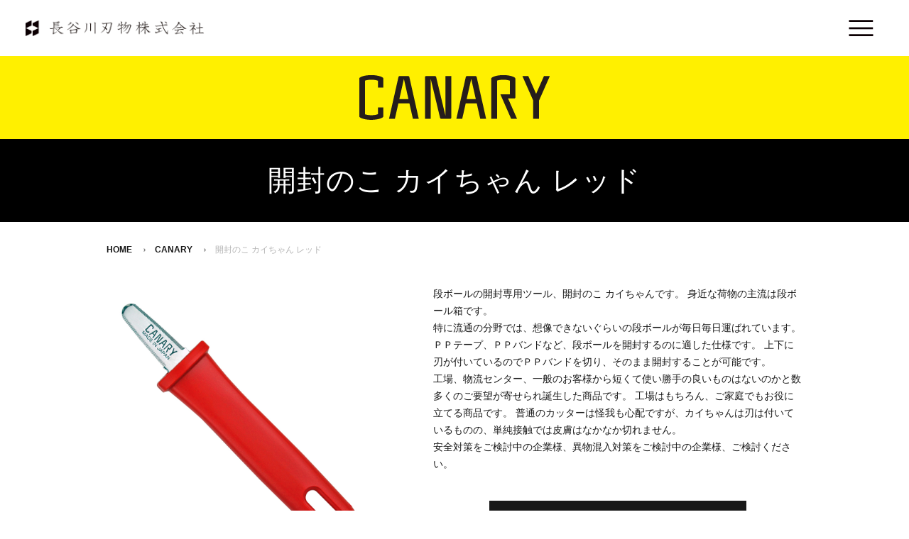

--- FILE ---
content_type: text/html; charset=UTF-8
request_url: https://www.hasegawacutlery.com/canary/338/
body_size: 3696
content:
<!DOCTYPE html>
<html lang="ja">

<head>
	<!-- Global site tag (gtag.js) - Google Analytics -->
	<script async src="https://www.googletagmanager.com/gtag/js?id=UA-131438171-1"></script>
	<script>
		window.dataLayer = window.dataLayer || [];

		function gtag() {
			dataLayer.push(arguments);
		}
		gtag('js', new Date());

		gtag('config', 'UA-131438171-1');
	</script>
	<meta charset="utf-8">
	<meta http-equiv="X-UA-Compatible" content="IE=edge">
			<title>開封のこ カイちゃん レッド | 長谷川刃物株式会社　関の刃物（CANARY・HARAC）</title>
<meta name="description" content="開封のこ カイちゃん レッドのページです。長谷川刃物は、1933年以来、刃物のまち岐阜県関市で、伝統的な職人の熟練技術と先進の生産技術を融合させ、CANARY(キャナリー)HARAC(ハラク)」などのブランドを通じて高品質な刃物製品を製造・提供しています。">
<meta name="keywords" content="長谷川刃物,CANARY,HARAC,関,刃物">
		<meta name="viewport" content="width=device-width">
<meta name="format-detection" content="telephone=no">
<link rel="stylesheet" href="https://www.hasegawacutlery.com/common/css/reset.css" media="all">
<link rel="stylesheet" href="https://www.hasegawacutlery.com/common/css/style.css" media="all">
<link rel="stylesheet" href="https://www.hasegawacutlery.com/common/css/smart.css" media="all">
<script src="https://www.hasegawacutlery.com/common/js/jquery.js"></script>
<script src="https://www.hasegawacutlery.com/common/js/tile.js"></script>
<script src="https://www.hasegawacutlery.com/common/js/config.js"></script>
<script src="https://kit.fontawesome.com/6719369704.js" crossorigin="anonymous"></script>
<!--[if IE 9]>
<script src="https://www.hasegawacutlery.com/common/js/matchMedia.js"></script>
<![endif]-->
</head>

<body>
	<!-- header_START -->
<header>
	<!-- Google翻訳_START -->
	<div id="google_translate_element"></div><script>
	function googleTranslateElementInit() {
	  new google.translate.TranslateElement({pageLanguage: 'ja', includedLanguages: 'en,ja', layout: google.translate.TranslateElement.InlineLayout.SIMPLE}, 'google_translate_element');
	}
	</script><script src="//translate.google.com/translate_a/element.js?cb=googleTranslateElementInit"></script>
	<!-- Google翻訳_END -->
		<div class="logo"><a href="https://www.hasegawacutlery.com"><img src="https://www.hasegawacutlery.com/img/common/logo.png" alt="長谷川刃物株式会社" width="275" height="25"></a></div>
		<nav id="menu">
		<div class="btn"><span>メニュー</span></div>
		<ul>
			<li><a href="https://www.hasegawacutlery.com">HOME</a></li>
			<li><a href="https://www.hasegawacutlery.com/company/">会社概要</a></li>
			<li><a href="https://www.hasegawacutlery.com/quality/">技術と品質</a></li>
			<li><a href="https://www.hasegawacutlery.com/brand/">ブランド一覧</a></li>
			<li><a href="https://www.hasegawacutlery.com/catalog/">WEBカタログ</a></li>
			<li><a href="https://www.hasegawacutlery.com/order/">受注生産</a></li>
			<li><a href="https://www.hasegawacutlery.com/showroom/">ショールーム</a></li>
			<li><a href="https://www.hasegawacutlery.com/maintenance/">メンテナンス</a></li>
			<li><a href="https://www.hasegawacutlery.com/information/">Information</a></li>
			<li><a href="https://www.hasegawacutlery.com/contact/">お問い合わせ</a></li>
			<li><a href="https://www.hasegawacutlery.com/recruit/">採用情報</a></li>
			<li><a href="https://www.rakuten.co.jp/hamonoichiba/" target="_blank">オンラインショップ</a></li>
		</ul>
	</nav>
</header>
<!-- header_END -->

	<!-- title_START -->
	<div id="title">
					<p class="canary"><img src="https://www.hasegawacutlery.com/img/brand/canary/h1.png" alt="CANARY" height="116"></p>
			<h1>開封のこ カイちゃん レッド</h1>
			</div>
	<!-- title_END -->

	<!-- path_START -->
	<div id="path">
		<ol>
			<li itemscope itemtype="http://data-vocabulary.org/Breadcrumb"><a href="https://www.hasegawacutlery.com" itemprop="url"><span itemprop="title">HOME</span></a></li>
			<li itemscope itemtype="http://data-vocabulary.org/Breadcrumb"><a href="https://www.hasegawacutlery.com/canary/" itemprop="url"><span itemprop="title">CANARY</span></a></li>
			<li>開封のこ カイちゃん レッド</li>
		</ol>
	</div>
	<!-- path_END -->

	<!-- main_START -->
			<main id="brand">
											<div class="column2">
					<div class="gallery">
						<p><img src="https://www.hasegawacutlery.com/wp/wp-content/uploads/2018/09/ca8026348186ff0be1aaf21b186bee46.jpg" alt="開封のこ カイちゃん レッド" width="500"></p>
						<ul>
															<li><img src="https://www.hasegawacutlery.com/wp/wp-content/uploads/2018/09/ca8026348186ff0be1aaf21b186bee46.jpg" alt="開封のこ カイちゃん レッド"></li>
								<li><img src="https://www.hasegawacutlery.com/wp/wp-content/uploads/2018/09/c9c10802348c571496316b1476541490.jpg" alt="開封のこ カイちゃん レッド"></li>
														<li><img src="https://www.hasegawacutlery.com/wp/wp-content/uploads/2018/09/1babb268f3e3acffcb64b9987dadb310.jpg" alt="開封のこ カイちゃん レッド"></li>																																																							</ul>
					</div>
					<div class="block">
						<p>段ボールの開封専用ツール、開封のこ カイちゃんです。 身近な荷物の主流は段ボール箱です。<br />
特に流通の分野では、想像できないぐらいの段ボールが毎日毎日運ばれています。 ＰＰテープ、ＰＰバンドなど、段ボールを開封するのに適した仕様です。 上下に刃が付いているのでＰＰバンドを切り、そのまま開封することが可能です。<br />
工場、物流センター、一般のお客様から短くて使い勝手の良いものはないのかと数多くのご要望が寄せられ誕生した商品です。 工場はもちろん、ご家庭でもお役に立てる商品です。 普通のカッターは怪我も心配ですが、カイちゃんは刃は付いているものの、単純接触では皮膚はなかなか切れません。<br />
安全対策をご検討中の企業様、異物混入対策をご検討中の企業様、ご検討ください。</p>
						<div class="widget_btn"><a href="https://item.rakuten.co.jp/hamonoichiba/4962069097017/" target="_blank" class="cart">オンラインショップはこちら</a></div>																	</div>
				</div>
				<div class="spec">
											<div class="movie">
							<p><iframe width="560" height="315" src="https://www.youtube.com/embed/wiam7U3nJYU" frameborder="0" allow="accelerometer; autoplay; encrypted-media; gyroscope; picture-in-picture" allowfullscreen></iframe></p>
													</div>
										<table>
													<tr>
								<th>品番</th>
								<td>DC-130-R</td>
							</tr>
												<tr>
							<th>商品名</th>
							<td>開封のこ カイちゃん レッド</td>
						</tr>
													<tr>
								<th>商品価格（税別）</th>
								<td>450円</td>
							</tr>
																			<tr>
								<th>JANコード</th>
								<td>4962069097017</td>
							</tr>
															<tr>
									<th>サイズ</th>
									<td>DC-130-R<br />
本体サイズ(縦×横×高さ)：135mm×25mm×15mm<br />
パッケージサイズ(横×奥行×高さ)：55mm×230mm×16.8mm<br />
刃渡り：27mm<br />
重量：17.6g</td>
								</tr>
																						<tr>
									<th>材質</th>
									<td>刃：ステンレス刃物鋼　<br />
ハンドル：ポリプロピレン樹脂</td>
								</tr>
														<tr>
								<th>研ぎ直し</th>
								<td>
									不可 																	</td>
							</tr>

											</table>
				</div>
					</main>
		<!-- main_END -->

	<!-- footer_START -->
<footer>
<div class="bnr">
	<ul class="inner">
		<li><a href="https://www.hasegawacutlery.com/canary/"><img src="https://www.hasegawacutlery.com/img/common/bnr_canary.png" alt="CANARY" width="230"></a></li>
		<li><a href="https://www.hasegawacutlery.com/harac/"><img src="https://www.hasegawacutlery.com/img/common/bnr_harac.png" alt="HARAC" width="230"></a></li>
		<li><a href="https://www.hasegawacutlery.com/hasegawa/"><img src="https://www.hasegawacutlery.com/img/common/bnr_hasegawa.png" alt="長谷川刃物" width="230"></a></li>
		<li><a href="https://www.hasegawacutlery.com/honsekito/"><img src="https://www.hasegawacutlery.com/img/common/bnr_honsekito.png" alt="Honsekito" width="230"></a></li>
	</ul>
</div>
	<div class="inner">
		<h2><a href="https://www.hasegawacutlery.com"><img src="https://www.hasegawacutlery.com/img/common/logo.png" alt="長谷川刃物株式会社" width="275" height="25"></a></h2>
		<address>HASEGAWA CUTLERY CO.,LTD.<br>tel : 0575-22-1511　/　fax : 0575-24-1322<br>3664-2 Hidase Seki Gifu 501-3911 Japan<br>〒501-3911 岐阜県関市肥田瀬3664-2</address>
		<nav class="menu">
			<ul>
				<li><a href="https://www.hasegawacutlery.com">HOME</a></li>
				<li><a href="https://www.hasegawacutlery.com/company/">会社概要</a></li>
				<li><a href="https://www.hasegawacutlery.com/quality/">技術と品質</a></li>
				<li><a href="https://www.hasegawacutlery.com/brand/">ブランド一覧</a></li>
			</ul>
			<ul>
				<li><a href="https://www.hasegawacutlery.com/catalog/">WEBカタログ</a></li>
				<li><a href="https://www.hasegawacutlery.com/order/">受注生産</a></li>
				<li><a href="https://www.hasegawacutlery.com/showroom/">ショールーム</a></li>
				<li><a href="https://www.hasegawacutlery.com/maintenance/">メンテナンス</a></li>
			</ul>
			<ul>
				<li><a href="https://www.hasegawacutlery.com/information/">Information</a></li>
				<li><a href="https://www.hasegawacutlery.com/contact/">お問い合わせ</a></li>
				<li><a href="https://www.hasegawacutlery.com/recruit/">採用情報</a></li>
				<li><a href="https://www.rakuten.co.jp/hamonoichiba/" target="_blank">オンラインショップ</a></li>
			</ul>
		</nav>
		<!--ul class="sns">
			<li><a href="#" target="_blank"><img src="https://www.hasegawacutlery.com/img/common/sns_instagram.png" alt="Instagram" width="26" height="26"></a></li>
			<li><a href="#" target="_blank"><img src="https://www.hasegawacutlery.com/img/common/sns_facebook.png" alt="Facebook" width="26" height="26"></a></li>
		</ul-->
		<small>copyright(c) HASEGAWA CUTLERY CO.,LTD.</small>
	</div>
</footer>
<!-- footer_END -->
</body>

</html>

--- FILE ---
content_type: text/css
request_url: https://www.hasegawacutlery.com/common/css/reset.css
body_size: 2221
content:
@charset "utf-8";

/*		Contents
---------------------------------------------------------------------------

	Reset Styles
	Paging（ページング）
	Widget（共通パーツ）

------------------------------------------------------------------------ */


/* ========================================================================
	Reset Styles
======================================================================== */

/* HTML5 */
article, aside, figure, figcaption, video, footer, header,
main, nav, section, summary{
	display:block;
	margin:0;
}


/* Base Styles */
*{
	-webkit-box-sizing:border-box;
	-moz-box-sizing:border-box;
	-o-box-sizing:border-box;
	-ms-box-sizing:border-box;
	box-sizing:border-box;
}

html, body, div, h1, h2, h3, h4, h5, h6,
p, blockquote, pre, address, small,
ul, ol, li, dl, dt, dd,
table, th, td,
form, fieldset{
	margin:0;
	padding:0;
	font-weight:normal;
}

html{
	font-size:62.5%; /* 10px */
}

body{
	font-family:"游ゴシック Medium", "游ゴシック体", "Yu Gothic Medium", YuGothic, "ヒラギノ角ゴ ProN", "Hiragino Kaku Gothic ProN", "メイリオ", Meiryo, sans-serif;
	font-size:1.4rem; /* 14px */
	color:#191919;
	line-height:1.6;
	-webkit-text-size-adjust:100%;
}

select,input,button,textarea{
	font-family:inherit;
	font-size:100%;
	color:#191919;
}

pre,code,kbd,samp{
	font-family:inherit;
}

img,
iframe{
	border:none;
	vertical-align:bottom;
}

table{
	width:100%;
	border:none;
	border-collapse:collapse;
	border-spacing:0;
	font-size:inherit;
}

label{
	cursor:pointer;
}

input,
textarea{
	padding:0;
	vertical-align:middle;
}

input[type="text"],
input[type="tel"],
input[type="email"],
input[type="number"],
input[type="password"],
input[type="url"],
textarea{
	width:100%;
	height:30px;
	margin:0;
	padding:0 10px;
	border:1px solid #cdcdcd;
	border-radius:0; /* iPhone・iPad 角丸解除 */
	-webkit-appearance:none; /* iPhone・iPad グラデーション解除 */
}

textarea{
	height:auto;
	padding:10px;
}

/* Firefox・IE スピンボタン非表示 */
input[type="number"]{
	-moz-appearance:textfield;
}

/* Chrome・Safari スピンボタン非表示 */
input[type="number"]::-webkit-outer-spin-button,
input[type="number"]::-webkit-inner-spin-button{
	margin:0;
	-webkit-appearance:none;
}

input[type="radio"],
input[type="checkbox"]{
	margin:0 10px 0 0;
	vertical-align:baseline;
	cursor:pointer;
}

button,
input[type="image"],
input[type="submit"],
input[type="button"]{
	margin:0; /* iPhone・iPad用 */
	padding:0;
	cursor:pointer;
	border-radius:0; /* iPhone・iPad 角丸解除 */
	-webkit-appearance:none; /* iPhone・iPad グラデーション解除 */
}

select,
select option,
select optgroup{
	padding:0 10px;
	font-style:normal;
	cursor:pointer;
}

ol,ul{
	list-style:none;
}

h1,h2,h3,h4,h5,h6,small{
	font-size:100%;
}

address{
	font-style:normal;
} 

a,
input{
	outline:none;
}


/* Basic Text Link */
a{
	color:#191919; text-decoration:underline;
}
a:link{
	color:#191919; text-decoration:underline;
}
a:visited{
	color:#191919; text-decoration:underline;
}
a:hover{
	color:#191919; text-decoration:none;
}
a:focus{
	color:#191919; text-decoration:underline;
}
a:active{
	color:#191919; text-decoration:underline;
}


/* Common Styles */
img{
	max-width:100%;
	height:auto;
}

ul,
ol,
.column{
	overflow:hidden;
	position:relative;
}

.mincho{
	font-family:"游明朝", YuMincho, "ヒラギノ明朝 ProN", "Hiragino Mincho ProN", "メイリオ", Meiryo, sans-serif;
}


/* ========================================================================
	Paging（ページング）
======================================================================== */
.pagenavi{
	padding:0 0 40px 0;
	text-align:center;
}

.pagenavi span{
	display:inline-block;
	margin:0 5px 10px;
	vertical-align:bottom;
}

.pagenavi span.current{
	width:34px;
	line-height:38px;
	background:#000000;
	border:1px solid #000000;
	text-align:center;
	color:#ffffff;
}

.pagenavi a{
	display:inline-block;
	width:34px;
	line-height:38px;
	margin:0 5px 10px;
	border:1px solid #dbdbdb;
	text-align:center;
	text-decoration:none;
	transition-duration:0.2s;
}

.pagenavi a:hover{
	background:#000000;
	border-color:#000000;
	color:#ffffff;
}

.pagenavi a[rel="prev"],
.pagenavi a[rel="next"]{
	margin:0 15px 10px;
}

@media screen and (max-width:767px){
.pagenavi{
	padding:0 0 10px 0;
}

.pagenavi span.current,
.pagenavi a{
	width:30px;
	line-height:34px;
}

.pagenavi a[rel="prev"],
.pagenavi a[rel="next"]{
	margin:0 5px 10px;
}
}


/* ========================================================================
	Widget（共通パーツ）
======================================================================== */

/* ----------------------------------------
	widget_btn
---------------------------------------- */
.widget_btn{
	text-align:center;
}

.widget_btn a,
.widget_btn button{
	display:inline-block;
	width:362px;
	background:rgba(25,25,25,1);
	border:2px solid #191919;
	font-size:2.0rem;
	color:#ffffff;
	line-height:70px;
	letter-spacing:1px;
	text-decoration:none;
	transition-duration:0.2s;
}
.widget_btn a.us{ background:rgba(204,0,0,1); border-color:#cc0000; }

.widget_btn a:hover,
.widget_btn button:hover{
	background:rgba(25,25,25,0);
	color:#191919;
}
.widget_btn a.us:hover{ color:#cc0000; }

@media screen and (max-width:767px){
.widget_btn a,
.widget_btn button{
	width:100%;
	font-size:1.8rem;
	line-height:60px;
}
}


/* cart
---------------------------------------- */
.widget_btn .cart::after{
	content:"";
	display:inline-block;
	width:32px;
	height:32px;
	margin:0 0 0 4px;
	vertical-align:text-bottom;
	background:url(../../img/common/icon_cart.png) no-repeat;
	background-size:32px;
}
.widget_btn .cart:hover::after{ background-image:url(../../img/common/icon_cart_on.png); }


/* ----------------------------------------
	widget_brand
---------------------------------------- */
.widget_brand{
	margin:0 0 40px 0;
}

.widget_brand li{
	float:left;
	width:50%;
}

@media screen and (max-width:767px){
.widget_brand{
	margin-bottom:20px;
}
}


/* ----------------------------------------
	widget_list
---------------------------------------- */
.widget_list{
	margin:0 0 50px 0;
	padding:26px 50px;
	background:#f3f3f3;
}

.widget_list li{
	padding:10px;
	border-bottom:1px dotted #d1d1d1;
	font-size:1.5rem;
}
.widget_list li:last-child{ border:none; }

.widget_list li time{
	font-weight:bold;
}

.widget_list li a{
	display:block;
	text-decoration:none;
}
.widget_list li a:hover{ text-decoration:underline; }

@media screen and (max-width:767px){
.widget_list{
	margin:0 0 20px 0;
	padding:10px;
	background:#f3f3f3;
}

.widget_list li{
	font-size:1.4rem;
}
}

--- FILE ---
content_type: text/css
request_url: https://www.hasegawacutlery.com/common/css/style.css
body_size: 3812
content:
@charset "utf-8";
@media print,
screen and (min-width:768px) {
    /*		Contents
---------------------------------------------------------------------------

	Common（共通部分）

	HOME								[ / ]
	固定ページ							[ /page/ ]
	ブランド一覧						[ /brand/ ]
	商品一覧							[ /brand/xxxxx/ ]
	商品詳細							[ /brand/xxxxx/ ]
	Information							[ /information/ ]
	お問い合わせ						[ /contact/ ]

------------------------------------------------------------------------ */
    /* ========================================================================
	Common（共通部分）
======================================================================== */
    body {
        min-width: 1020px;
    }
    .sp {
        display: none;
    }
    .inner {
        position: relative;
        width: 980px;
        margin: 0 auto;
    }
    /* ----------------------------------------
	header
---------------------------------------- */
    header {
        position: fixed;
        top: 0;
        width: 100%;
        z-index: 10;
    }
    header h1,
    header .logo {
        padding: 28px 35px;
    }
    header h1 img,
    header .logo img {
        width: auto;
        height: 23px;
    }
    #google_translate_element {
        position: absolute;
        top: 50%;
        right: 125px;
        -webkit-transform: translateY(-50%);
        /* Android */
        -ms-transform: translateY(-50%);
        /* IE9 */
        transform: translateY(-50%);
    }
    /* ----------------------------------------
	menu
---------------------------------------- */
    #menu .btn {
        position: absolute;
        top: 17px;
        right: 45px;
        width: 45px;
        height: 45px;
        background: url(../../img/common/btn_menu.png) no-repeat center;
        cursor: pointer;
        z-index: 1;
    }
    #menu .btn.close {
        background-image: url(../../img/common/btn_close.png);
    }
    #menu .btn span {
        display: none;
    }
    #menu ul {
        display: none;
        position: fixed;
        top: 0;
        left: 0;
        width: 100%;
        height: 100%;
        padding: 86px 0 0 0;
        background: rgba(0, 0, 0, 0.8);
        text-align: center;
    }
    #menu ul li {
        font-size: 2.0rem;
        font-weight: bold;
        letter-spacing: 1px;
    }
    #menu ul li a {
        display: inline-block;
        padding: 14px 0;
        color: #ffffff;
        text-decoration: none;
    }
    #menu ul li a:hover {
        text-decoration: underline;
    }
    /* ----------------------------------------
	key
---------------------------------------- */
    #key {
        padding: 79px 0 0 0;
    }
    #key p {
        padding: 283px 0 263px 0;
        background: url(../../img/home/bg_key.png) no-repeat center;
        background-size: cover;
        text-align: center;
    }
    /* ----------------------------------------
	title
---------------------------------------- */
    #title {
        padding: 79px 0 0 0;
        text-align: center;
    }
    #title h1,
    #title p {
        background: #000000;
        border-bottom: 1px solid #000000;
        font-size: 4.0rem;
        color: #ffffff;
        line-height: 116px;
        letter-spacing: 1px;
    }
    #title .hasegawa,
    #title .harac,
    #title .honsekito {
        background: #ffffff;
        border-color: #c8c6c6;
    }
    #title .canary {
        background: #fff000;
        border-color: #fff000;
    }
    /* ----------------------------------------
	path
---------------------------------------- */
    #path ol {
        width: 980px;
        margin: 0 auto;
        padding: 30px 0 40px 0;
    }
    #path ol li {
        float: left;
        padding: 0 16px;
        background: url(../../img/common/arrow_path.png) no-repeat left center;
        background-size: 3px auto;
        font-size: 1.2rem;
        color: #b3b3b3;
    }
    #path ol li:first-child {
        padding-left: 0;
        background: none;
    }
    #path li a {
        font-weight: bold;
        text-decoration: none;
    }
    #path li a:hover {
        text-decoration: underline;
    }
    /* ----------------------------------------
	main
---------------------------------------- */
    main {
        width: 980px;
        margin: 0 auto;
    }
    /* ----------------------------------------
	entry
---------------------------------------- */
    .alignnone {}
    .aligncenter {
        display: block;
        margin: 0 auto;
    }
    .alignright {
        float: right;
        margin: 0 0 0 40px;
    }
    .alignleft {
        float: left;
        margin: 0 40px 0 0;
    }
    .entry {
        padding: 0 0 50px 0;
    }
    .entry iframe {
        width: 100%;
    }
    .entry h2 {
        padding: 0 0 30px 0;
        text-align: center;
        font-size: 3.0rem;
        font-weight: bold;
    }
    .entry h3 {
        margin: 0 0 20px 0;
        padding: 5px 16px;
        background: #000000;
        font-size: 2.0rem;
        font-weight: bold;
        color: #ffffff;
    }
    .entry h4 {
        margin: 0 0 20px 0;
        padding: 0 0 5px 0;
        border-bottom: 1px solid #cdcdcd;
        font-size: 1.8rem;
        font-weight: bold;
    }
    .entry h5 {
        padding: 0 0 20px 0;
        font-size: 1.8rem;
    }
    .entry p {
        overflow: hidden;
        padding: 0 0 40px 0;
        line-height: 24px;
    }
    .entry .lead p {
        text-align: center;
        font-size: 1.8rem;
        line-height: 30px;
    }
    .entry table {
        margin: 0 0 40px 0;
        line-height: 24px;
    }
    .entry table th {
        width: 280px !important;
        padding: 25px 30px;
        background: #e4e4e4;
        border: 1px solid #cdcdcd;
        font-weight: bold;
        white-space: nowrap;
    }
    .entry table td {
        width: auto !important;
        padding: 25px 30px;
        border: 1px solid #cdcdcd;
    }
    .entry table td p {
        padding: 10px 0;
    }
    /* box
---------------------------------------- */
    .entry .box {
        margin: 0 0 40px 0;
        padding: 30px 30px 20px;
        background: #f3f3f3;
    }
    .entry .box p {
        padding: 0 0 10px 0;
    }
    /* imglist
---------------------------------------- */
    .entry .imglist {
        padding: 0 0 40px 0;
    }
    .entry .imglist li {
        float: left;
        width: 316px;
        margin: 0 16px 0 0;
    }
    .entry .imglist li:last-child {
        margin-right: 0;
    }
    /* block
---------------------------------------- */
    .entry .block {
        float: left;
        width: 482px;
        padding: 0 0 30px 0;
    }
    .entry .block:nth-of-type(2) {
        float: right;
    }
    .entry .block p {
        padding: 0 0 10px 0;
    }
    .entry .block p.lead {
        padding: 0 0 5px 0;
        font-size: 1.8rem;
        font-weight: bold;
        line-height: 1.6;
    }
    .entry .block img {
        display: block;
        margin: 0 auto;
    }
    /* ----------------------------------------
	footer
---------------------------------------- */
    footer {
        background: #f3f3f3;
    }
    footer h2 {
        padding: 75px 0 18px 0;
    }
    footer address {
        padding: 0 0 45px 0;
        font-size: 1.2rem;
    }
    footer small {
        display: block;
        padding: 0 0 30px 0;
        text-align: center;
        font-size: 1.3rem;
        letter-spacing: 1px;
    }
    /* bnr
---------------------------------------- */
    footer .bnr {
        padding: 75px 0 40px 0;
        background: #f3f3f3;
    }
    footer .bnr ul li {
        float: left;
        padding: 0 20px 0 0;
    }
    footer .bnr ul li:last-child {
        padding: 0;
    }
    /* menu
---------------------------------------- */
    footer .menu {
        position: absolute;
        top: 70px;
        right: 30px;
    }
    footer .menu ul {
        float: left;
        padding: 0 0 0 110px;
    }
    footer .menu ul li {
        font-size: 1.5rem;
        line-height: 35px;
    }
    footer .menu ul li a {
        text-decoration: none;
    }
    footer .menu ul li a:hover {
        text-decoration: underline;
    }
    /* sns
---------------------------------------- */
    footer .sns {
        padding: 40px 0 15px 0;
        border-top: 1px solid #b7b7b7;
        text-align: center;
        font-size: 0;
    }
    footer .sns li {
        display: inline-block;
        padding: 0 12px;
    }
    /* ========================================================================
	HOME								[ / ]
======================================================================== */
    #home h2 {
        text-align: center;
    }
    /* ----------------------------------------
	quality
---------------------------------------- */
    #home .quality {
        padding: 76px 0 110px 0;
        text-align: center;
    }
    #home .quality p {
        padding: 0 0 32px 0;
        font-family: "游明朝", YuMincho, "ヒラギノ明朝 ProN", "Hiragino Mincho ProN", "メイリオ", Meiryo, sans-serif;
        font-size: 2.5rem;
        line-height: 45px;
    }
    #home .quality p.lead {
        padding: 0 0 26px 0;
        font-size: 3.7rem;
        line-height: 1;
    }
    /* ----------------------------------------
	brand
---------------------------------------- */
    #home .brand {
        padding: 0 0 110px 0;
        text-align: center;
    }
    #home .brand h2 {
        padding: 0 0 60px 0;
    }
    /* ----------------------------------------
	information
---------------------------------------- */
    #home .information {
        padding: 0 0 110px 0;
    }
    #home .information h2 {
        padding: 0 0 50px 0;
    }
    /* ----------------------------------------
	bnr
---------------------------------------- */
    #home .bana {
        padding: 0 0 110px 0;
    }
    #home .bana ul li a {
        float: left;
        margin: 0 7px;
    }
    /* ========================================================================
	固定ページ							[ /page/ ]
	ブランド一覧						[ /brand/ ]
======================================================================== */
    #page .navi li {
        float: left;
        width: 300px;
        margin: 0 40px 40px 0;
        text-align: center;
        font-size: 1.5rem;
        font-weight: bold;
    }
    #page .navi li:nth-child(3n) {
        margin-right: 0;
    }
    #page .navi li img {
        display: block;
        margin: 0 auto 5px;
    }
    #page .navi li a {
        text-decoration: none;
    }
    #page .navi li a:hover {
        text-decoration: underline;
    }
    /* ========================================================================
	商品一覧							[ /brand/xxxxx/ ]
======================================================================== */
    /* ----------------------------------------
	cat
---------------------------------------- */
    #brand .cat {
        padding: 0 0 40px 0;
    }
    #brand .cat li {
        float: left;
        width: 155px;
        margin: 0 10px 10px 0;
    }
    #brand .cat li:nth-child(6n) {
        margin-right: 0;
    }
    #brand .cat li a {
        display: table-cell;
        width: 155px;
        height: 54px;
        padding: 2px 0 0 2px;
        background: #b3b3b3;
        text-align: center;
        vertical-align: middle;
        font-size: 1.5rem;
        color: #ffffff;
        line-height: 1.2;
        text-decoration: none;
    }
    /* ----------------------------------------
	list
---------------------------------------- */
    #brand .list h2 {
        padding: 0 0 40px 0;
        font-size: 2.2rem;
        font-weight: bold;
        line-height: 1;
    }
    #brand .list ul {
        padding: 0 0 50px 0;
    }
    #brand .list ul li {
        float: left;
        width: 33.33%;
        margin: 0 -1px 40px 0;
        border-left: 1px solid #cdcdcd;
        border-right: 1px solid #cdcdcd;
        text-align: center;
    }
    #brand .list ul li a {
        display: block;
        padding: 0 10px;
        font-size: 1.5rem;
        font-weight: bold;
        line-height: 20px;
        text-decoration: none;
    }
    #brand .list ul li a:hover {
        text-decoration: underline;
    }
    #brand .list ul li img {
        display: block;
        margin: 0 auto 10px;
    }
    /* ========================================================================
	商品詳細							[ /brand/xxxxx/ ]
======================================================================== */
#brand .column2{
	overflow:hidden;
}

/* ----------------------------------------
	gallery
---------------------------------------- */
#brand .gallery{
	padding:0 0 50px 0;
}

#brand .gallery p{
	margin:0 0 10px 0;
	text-align:center;
}


/* column1
---------------------------------------- */
#brand .column1 .gallery ul{
	text-align:center;
	font-size:0;
}

#brand .column1 .gallery ul li{
	display:inline-block;
	width:80px;
	margin:0 5px 10px;
	cursor:pointer;
}


/* column2
---------------------------------------- */
#brand .column2 .gallery{
	float:left;
	width:390px;
}

#brand .column2 .gallery ul li{
	float:left;
	width:70px;
	margin:0 10px 10px 0;
	cursor:pointer;
}
#brand .column2 .gallery ul li:nth-child(5n){ margin-right:0; }


/* ----------------------------------------
	block
---------------------------------------- */
#brand .block{
	padding:0 0 40px 0;
}

#brand .block p{
	padding:0 0 40px 0;
	line-height:24px;
}

#brand .block table{
	margin:0 0 40px 0;
	border:none !important;
}

#brand .block table tr{
	border:none !important;
}

#brand .block table th{
	width:auto !important;
	padding:10px;
	border-width:1px;
}

#brand .block table td{
	width:auto !important;
	padding:10px;
	border-width:1px;
}

#brand .block .widget_btn{
	padding:0 0 20px 0;
}


/* column2
---------------------------------------- */
#brand .column2 .block{
	float:right;
	width:520px;
}


/* ----------------------------------------
	spec
---------------------------------------- */
    #brand .spec {
        padding: 0 0 90px 0;
        line-height: 24px;
    }
    #brand .spec tr {
        border-bottom: 1px dotted #828282;
    }
    #brand .spec tr:last-child {
        border: none;
    }
    #brand .spec th {
        width: 280px;
        padding: 10px 0 10px 20px;
        text-align: left;
        font-weight: bold;
    }
    #brand .spec td {
        padding: 10px 20px 10px 0;
    }
    /* movie
---------------------------------------- */
    #brand .movie {
        overflow: hidden;
        padding: 0 0 40px 0;
    }
    #brand .movie p {
        float: left;
        width: 470px;
    }
    #brand .movie p:nth-of-type(2) {
        float: right;
    }
    #brand .movie iframe {
        width: 100%;
        height: 300px;
    }
    /* ========================================================================
	Information							[ /information/ ]
======================================================================== */
    #information {
        padding: 0 0 40px 0;
    }
    #information.detail {
        padding-bottom: 0;
    }
    #information h1 {
        margin: 0 0 40px 0;
        padding: 0 0 12px 0;
        border-bottom: 1px solid #cdcdcd;
        font-size: 1.8rem;
        line-height: 26px;
    }
    #information h1 time {
        display: block;
        font-weight: bold;
    }
    /* ========================================================================
	お問い合わせ						[ /contact/ ]
======================================================================== */
    #contact {
        padding: 0 0 90px 0;
    }
    #contact p {
        padding: 0 0 20px 0;
        line-height: 24px;
    }
    #contact table {
        table-layout: fixed;
        margin: 0 0 40px 0;
        line-height: 24px;
    }
    #contact table th {
        width: 280px;
        padding: 25px 30px;
        box-sizing: border-box;
        background: #e4e4e4;
        border: 1px solid #cdcdcd;
        text-align: left;
        font-weight: bold;
    }
    #contact table th span {
        float: right;
        margin: 2px 0 0 0;
        padding: 0 4px;
        background: #dd0000;
        font-size: 1.2rem;
        color: #ffffff;
        line-height: 20px;
    }
    #contact table td {
        box-sizing: border-box;
        padding: 25px 30px;
        border: 1px solid #cdcdcd;
    }
    #contact table td label {
        display: block;
        padding: 5px 0;
    }
    .chui {
        margin: 2px 0 0 0;
        padding: 0 4px!important;
        background: #dd0000;
        font-size: 1.2rem;
        color: #ffffff;
        line-height: 20px;
    }
    /* ----------------------------------------
	thanks
---------------------------------------- */
    #contact .thanks {
        padding: 50px 0 0 0;
        text-align: center;
    }
    #contact .thanks p {
        line-height: 2;
    }
    #contact .thanks p:last-of-type {
        padding: 0;
    }
    /* ----------------------------------------
	Important Notice
---------------------------------------- */
    .important_notice {
        display: flex;
        justify-content: flex-start;
        align-items: flex-start;
        flex-wrap: wrap;
        width: 100%;
        margin-top: 80px;
        padding-top: 20px;
        padding-bottom: 20px;
        padding-left: 25px;
        padding-right: 25px;
        border: 2px solid #dd0000;
    }
    .important_notice__title {
        width: 20%;
        font-size: 16px;
        font-weight: bold;
        color: #dd0000;
    }
    .important_notice__title i {
        padding-right: 3px;
    }
    .important_notice__text {
        width: 80%;
        padding-left: 20px;
    }
    .important_notice__text a {
        font-size: 16px;
        text-decoration: underline;
    }
    .important_notice__text a:hover {
        text-decoration: none;
    }
}

--- FILE ---
content_type: text/css
request_url: https://www.hasegawacutlery.com/common/css/smart.css
body_size: 3608
content:
@charset "utf-8";
@media screen and (max-width: 767px) {
  /*		Contents
---------------------------------------------------------------------------

	Common（共通部分）

	HOME								[ / ]
	固定ページ							[ /page/ ]
	ブランド一覧						[ /brand/ ]
	商品一覧							[ /brand/xxxxx/ ]
	商品詳細							[ /brand/xxxxx/ ]
	Information							[ /information/ ]
	お問い合わせ						[ /contact/ ]

------------------------------------------------------------------------ */
  /* ========================================================================
	Common（共通部分）
======================================================================== */
  body {
    min-width: 320px;
  }
  .pc {
    display: none;
  }
  /* ----------------------------------------
	header
---------------------------------------- */
  header {
    position: fixed;
    top: 0;
    width: 100%;
    z-index: 10;
  }
  header h1,
  header .logo {
    padding: 20px 10px;
    line-height: 0;
  }
  header h1 img,
  header .logo img {
    width: auto;
    height: 20px;
  }
  #google_translate_element {
    padding: 10px 10px 0 10px;
    text-align: right;
  }
  /* ----------------------------------------
	menu
---------------------------------------- */
  #menu .btn {
    position: absolute;
    bottom: 10px;
    right: 10px;
    width: 40px;
    height: 40px;
    background: url(../../img/common/btn_menu.png) no-repeat center;
    background-size: 100%;
    cursor: pointer;
    z-index: 1;
  }
  #menu .btn.close {
    background-image: url(../../img/common/btn_close.png);
  }
  #menu .btn span {
    display: none;
  }
  #menu ul {
    display: none;
    position: fixed;
    top: 0;
    left: 0;
    width: 100%;
    height: 100%;
    padding: 60px 0 0 0;
    background: rgba(0, 0, 0, 0.8);
    text-align: center;
  }
  #menu ul li {
    font-weight: bold;
    line-height: 38px;
    letter-spacing: 1px;
  }
  #menu ul li a {
    color: #ffffff;
    text-decoration: none;
  }
  /* ----------------------------------------
	key
---------------------------------------- */
  #key {
    padding: 97px 0 0 0;
  }
  #key p {
    padding: 80px 10px;
    background: url(../../img/home/bg_key.png) no-repeat center;
    background-size: cover;
    text-align: center;
  }
  /* ----------------------------------------
	title
---------------------------------------- */
  #title {
    padding: 97px 0 0 0;
    text-align: center;
  }
  #title h1,
  #title p {
    padding: 14px 10px 12px;
    background: #000000;
    border-bottom: 1px solid #000000;
    font-size: 2rem;
    color: #ffffff;
    letter-spacing: 1px;
  }
  #title .hasegawa,
  #title .harac,
  #title .honsekito {
    padding: 0;
    background: #ffffff;
    border-color: #c8c6c6;
  }
  #title .canary {
    padding: 0;
    background: #fff000;
    border-color: #fff000;
  }
  #title img {
    width: auto;
    height: 58px;
  }
  /* ----------------------------------------
	path
---------------------------------------- */
  #path ol {
    padding: 15px 10px 25px;
  }
  #path ol li {
    float: left;
    padding: 0 16px;
    background: url(../../img/common/arrow_path.png) no-repeat left center;
    background-size: 3px auto;
    font-size: 1.2rem;
    color: #b3b3b3;
    line-height: 22px;
  }
  #path ol li:first-child {
    padding-left: 0;
    background: none;
  }
  #path li a {
    font-weight: bold;
    text-decoration: none;
  }
  /* ----------------------------------------
	main
---------------------------------------- */
  main {
    padding: 0 10px;
  }
  /* ----------------------------------------
	entry
---------------------------------------- */
  .aligncenter,
  .alignright,
  .alignleft {
    display: block;
    margin: 0 auto 20px;
  }
  .entry {
    padding: 0 0 10px 0;
  }
  .entry iframe {
    width: 100%;
    height: 200px;
  }
  .entry h2 {
    padding: 0 0 10px 0;
    text-align: center;
    font-size: 2rem;
    font-weight: bold;
  }
  .entry h3 {
    margin: 0 0 10px 0;
    padding: 5px 10px;
    background: #000000;
    font-size: 1.8rem;
    font-weight: bold;
    color: #ffffff;
  }
  .entry h4 {
    margin: 0 0 10px 0;
    padding: 0 0 5px 0;
    border-bottom: 1px solid #cdcdcd;
    font-size: 1.6rem;
    font-weight: bold;
  }
  .entry h5 {
    padding: 0 0 10px 0;
    font-size: 1.6rem;
  }
  .entry p {
    overflow: hidden;
    padding: 0 0 30px 0;
    line-height: 24px;
  }
  .entry .lead p {
    text-align: center;
    font-size: 1.6rem;
    line-height: 30px;
  }
  .scroll {
    overflow-x: scroll;
    white-space: nowrap;
  }

  .scroll::-webkit-scrollbar {
    height: 5px;
  }

  .scroll::-webkit-scrollbar-track {
    background: #f1f1f1;
  }

  .scroll::-webkit-scrollbar-thumb {
    background: #bcbcbc;
  }

  .entry table {
    min-width: auto;
    margin: 0 0 30px 0;
    border-top: 1px solid #cdcdcd;
    line-height: 24px;
  }

  .entry table th {
    padding: 10px;
    background: #e4e4e4;
    border: 1px solid #cdcdcd;
    border-top: none;
    font-weight: bold;
  }
  .entry table td {
    padding: 10px;
    border: 1px solid #cdcdcd;
    border-top: none;
  }

  .entry table td p {
    padding: 10px 0;
  }

  /*
    .entry table {
        margin: 0 0 30px 0;
        border-top: 1px solid #cdcdcd;
        line-height: 24px;
    }
    .entry table th {
        display: block;
        width: 100% !important;
        height: auto !important;
        padding: 10px;
        background: #e4e4e4;
        border: 1px solid #cdcdcd;
        border-top: none;
        font-weight: bold;
    }
    .entry table td {
        display: block;
        width: 100% !important;
        height: auto !important;
        padding: 10px;
        border: 1px solid #cdcdcd;
        border-top: none;
    }
    .entry table td p {
        padding: 10px 0;
    }
    */

  /* box
---------------------------------------- */
  .entry .box {
    margin: 0 0 30px 0;
    padding: 20px 10px 10px;
    background: #f3f3f3;
  }
  .entry .box p {
    padding: 0 0 10px 0;
  }
  /* imglist
---------------------------------------- */
  .entry .imglist {
    margin: 0 0 20px 0;
  }
  .entry .imglist li {
    padding: 0 0 10px 0;
    text-align: center;
  }
  /* block
---------------------------------------- */
  .entry .block {
    margin: 0 0 20px 0;
  }
  .entry .block p {
    padding: 0 0 10px 0;
  }
  .entry .block p.lead {
    padding: 5px 0 6px 0;
    font-size: 1.6rem;
    font-weight: bold;
  }
  .entry .block img {
    display: block;
    margin: 0 auto;
  }
  /* bana
---------------------------------------- */
  #home .bana ul li {
    text-align: center;
    margin-bottom: 10px !important;
  }
  #home .bana ul li a {
    float: none !important;
  }
  /* ----------------------------------------
	footer
---------------------------------------- */
  footer {
    padding: 30px 10px;
    background: #f3f3f3;
    text-align: center;
  }
  footer .menu {
    display: none;
  }
  footer h2 {
    padding: 0 0 10px 0;
    line-height: 0;
  }
  footer h2 img {
    width: auto;
    height: 20px;
  }
  footer address {
    padding: 0 0 20px 0;
    font-size: 1.2rem;
  }
  footer small {
    display: block;
    font-size: 1rem;
    letter-spacing: 1px;
  }
  /* bnr
---------------------------------------- */
  footer .bnr ul {
    margin: 0 -5px;
    padding: 0 0 20px 0;
    background: #f3f3f3;
  }
  footer .bnr ul li {
    float: left;
    width: 50%;
    padding: 0 5px 10px;
  }
  /* sns
---------------------------------------- */
  footer .sns {
    padding: 20px 0 10px 0;
    border-top: 1px solid #b7b7b7;
    text-align: center;
    font-size: 0;
  }
  footer .sns li {
    display: inline-block;
    padding: 0 12px;
  }
  /* ========================================================================
	HOME								[ / ]
======================================================================== */
  #home h2 {
    padding: 0 0 20px 0;
    text-align: center;
    line-height: 0;
  }
  #home h2 img {
    width: auto;
    height: 15px;
  }
  /* ----------------------------------------
	quality
---------------------------------------- */
  #home .quality {
    padding: 40px 0 40px 0;
    text-align: center;
  }
  #home .quality p {
    padding: 0 0 20px 0;
    font-family: '游明朝', YuMincho, 'ヒラギノ明朝 ProN', 'Hiragino Mincho ProN', 'メイリオ', Meiryo,
      sans-serif;
  }
  #home .quality p.lead {
    font-size: 2rem;
    line-height: 1;
  }
  /* ----------------------------------------
	brand
---------------------------------------- */
  #home .brand {
    padding: 0 0 40px 0;
    text-align: center;
  }
  /* ----------------------------------------
	information
---------------------------------------- */
  #home .information {
    padding: 0 0 40px 0;
  }
  /* ========================================================================
	固定ページ							[ /page/ ]
	ブランド一覧						[ /brand/ ]
======================================================================== */
  #page .navi {
    padding: 0 0 10px 0;
  }
  #page .navi li {
    margin: 0 0 20px 0;
    text-align: center;
    font-size: 1.5rem;
    font-weight: bold;
  }
  #page .navi li img {
    display: block;
    margin: 0 auto 5px;
  }
  #page .navi li a {
    text-decoration: none;
  }
  /* ========================================================================
	商品一覧							[ /brand/xxxxx/ ]
======================================================================== */
  /* ----------------------------------------
	cat
---------------------------------------- */
  #brand .cat {
    margin: 0 -5px;
    padding: 0 0 30px 0;
    font-size: 0;
  }
  #brand .cat li {
    display: inline-block;
    padding: 0 5px 10px;
  }
  #brand .cat li:nth-child(6n) {
    margin-right: 0;
  }
  #brand .cat li a {
    display: block;
    padding: 0 5px 0 10px;
    background: #b3b3b3;
    text-align: center;
    vertical-align: middle;
    font-size: 1.4rem;
    color: #ffffff;
    line-height: 34px;
    text-decoration: none;
  }
  /* ----------------------------------------
	list
---------------------------------------- */
  #brand .list h2 {
    padding: 0 0 20px 0;
    font-size: 2rem;
    font-weight: bold;
    line-height: 1;
  }
  #brand .list ul {
    padding: 0 0 20px 0;
  }
  #brand .list ul li {
    float: left;
    width: 50%;
    margin: 0 -1px 20px 0;
    border-left: 1px solid #cdcdcd;
    border-right: 1px solid #cdcdcd;
    text-align: center;
    font-weight: bold;
    line-height: 20px;
  }
  #brand .list ul li a {
    display: block;
    padding: 0 10px;
    text-decoration: none;
  }
  #brand .list ul li img {
    display: block;
    margin: 0 auto 10px;
  }
  /* ========================================================================
	商品詳細							[ /brand/xxxxx/ ]
======================================================================== */
  /* ----------------------------------------
	gallery
---------------------------------------- */
  #brand .gallery {
    padding: 0 0 10px 0;
  }
  #brand .gallery p {
    margin: 0 0 10px 0;
    text-align: center;
  }
  #brand .gallery ul {
    margin: 0 -5px;
  }
  #brand .gallery ul li {
    float: left;
    width: 20%;
    padding: 0 5px 10px;
    text-align: center;
  }
  /* ----------------------------------------
	block
---------------------------------------- */
  #brand .block {
    padding: 0 0 10px 0;
  }
  #brand .block p {
    padding: 0 0 20px 0;
    line-height: 24px;
  }
  #brand .block table,
  #brand .block table tr {
    margin: 0 0 20px 0;
    border: none !important;
  }
  #brand .block table tr {
    margin: 0;
  }
  #brand .block table th,
  #brand .block table td {
    width: auto !important;
    padding: 10px;
    border-width: 1px;
  }
  #brand .block .widget_btn {
    padding: 0 0 10px 0;
  }
  /* ----------------------------------------
	spec
---------------------------------------- */
  #brand .spec {
    padding: 0 0 30px 0;
    line-height: 24px;
  }

  #brand .spec table {
    overflow-wrap: anywhere !important;
    word-break: normal;
    line-break: strict;
  }

  #brand .spec tr {
    border-bottom: 1px dotted #828282;
  }
  #brand .spec tr:last-child {
    border: none;
  }
  #brand .spec th {
    display: block;
    padding: 10px 10px 0 10px;
    text-align: left;
    font-weight: bold;
  }
  #brand .spec td {
    display: block;
    padding: 0 10px 10px 10px;
  }
  /* movie
---------------------------------------- */
  #brand .movie {
    padding: 10px 0 0 0;
  }
  #brand .movie p {
    padding: 0 0 20px 0;
  }
  #brand .movie iframe {
    width: 100%;
    height: 200px;
  }
  /* ========================================================================
	Information							[ /information/ ]
======================================================================== */
  #information {
    padding-bottom: 20px;
  }
  #information.detail {
    padding-bottom: 0;
  }
  #information h1 {
    margin: 0 0 20px 0;
    padding: 0 0 12px 0;
    border-bottom: 1px solid #cdcdcd;
    font-size: 1.8rem;
    line-height: 26px;
  }
  #information h1 time {
    display: block;
    font-weight: bold;
  }
  /* ========================================================================
	お問い合わせ						[ /contact/ ]
======================================================================== */
  #contact {
    padding-bottom: 40px;
  }
  #contact p {
    padding: 0 0 20px 0;
    line-height: 24px;
  }
  #contact table {
    margin: 0 0 20px 0;
    border-top: 1px solid #cdcdcd;
    line-height: 24px;
  }
  #contact table th {
    display: block;
    padding: 10px;
    background: #e4e4e4;
    border: 1px solid #cdcdcd;
    border-top: none;
    text-align: left;
    font-weight: bold;
  }
  #contact table th span {
    float: right;
    margin: 2px 0 0 0;
    padding: 0 4px;
    background: #dd0000;
    font-size: 1.2rem;
    color: #ffffff;
    line-height: 20px;
  }
  #contact table td {
    display: block;
    padding: 10px;
    border: 1px solid #cdcdcd;
    border-top: none;
  }
  #contact table td label {
    display: block;
    padding: 5px 0;
  }
  .chui {
    margin: 2px 0 0 0;
    padding: 0 4px !important;
    background: #dd0000;
    font-size: 1.2rem;
    color: #ffffff;
    line-height: 20px;
  }
  /* ----------------------------------------
	thanks
---------------------------------------- */
  #contact .thanks {
    text-align: center;
  }
  #contact .thanks p {
    line-height: 2;
  }
  #contact .thanks p:last-of-type {
    padding: 0;
  }
  /* ----------------------------------------
	Important Notice
---------------------------------------- */
  .important_notice {
    display: flex;
    justify-content: flex-start;
    align-items: flex-start;
    flex-wrap: wrap;
    flex-direction: column;
    width: 90%;
    margin-top: 50px;
    margin-left: auto;
    margin-right: auto;
    padding-top: 25px;
    padding-bottom: 25px;
    padding-left: 25px;
    padding-right: 25px;
    border: 2px solid #dd0000;
  }
  .important_notice__title {
    width: 100%;
    font-size: 16px;
    font-weight: bold;
    color: #dd0000;
  }
  .important_notice__title i {
    padding-right: 3px;
  }
  .important_notice__text {
    width: 100%;
  }
  .important_notice__text a {
    font-size: 14px;
    text-decoration: underline;
  }
  .important_notice__text a:hover {
    text-decoration: none;
  }
}

/* ----------------------------------------
	会社概要
---------------------------------------- */

/* テーブル */

.entry .company-summary-table {
  max-width: 760px;
}

@media screen and (max-width: 1199px) {
  .entry .company-summary-table {
    width: 100% !important;
  }

  .entry .company-summary-table th {
    width: 9% !important;
  }

  .entry .company-summary-table td {
    width: 20% !important;
  }
}

/* 沿革 */

.entry .company-history-wrapper {
  margin-bottom: 30px;
}

.entry .company-history-wrapper .company-history-txt {
  display: flex;
}

.entry .company-history-wrapper .company-history-txt span {
  display: flex;
}

.entry .company-history-wrapper .company-history-txt strong {
  display: block;
  min-width: 75px;
}

@media screen and (max-width: 767px) {
  .entry .sp-br-only {
    display: none;
  }
}


--- FILE ---
content_type: application/x-javascript
request_url: https://www.hasegawacutlery.com/common/js/config.js
body_size: 895
content:
/*	���[���I�[�o�[�C�x���g�i���߁j
-------------------------------------------------------- */
$(function() {
    if (window.ontouchstart === undefined) {
        $('a img, .fade, .fades a').hover(function() {
            $(this).stop(true).fadeTo(200, 0.8);
        }, function() {
            $(this).stop(true).fadeTo(200, 1);
        });
    }
});


/*	���j���[�{�^��
------------------------------------------------------------------ */
$(function() {
    if (window.ontouchstart === null) {
        var tap = 'touchend';
    } else {
        var tap = 'click';
    }
    $('#menu .btn').on('click', function() {
        $(this).toggleClass('close');
        $('#menu ul').fadeToggle('fast');
    });
    $(window).on(tap, function(e) {
        if (!$(e.target).closest('#menu .btn').length) {
            $('#menu .btn').removeClass('close');
            $('#menu ul').fadeOut();
        }
    });
});


/*	�T���l�C���摜�؂�ւ�
------------------------------------------------------------------ */
$(function() {
    $('.gallery ul li img').on('click', function() {
        var img_full = $(this).attr('src');
        $('.gallery p img').fadeOut(400, function() {
            $(this).attr('src', img_full).fadeIn(400);
        });
    });
});


/*	Google�|����s���Ƀw�b�_�[�����Ɉړ�
------------------------------------------------------------------ */
$(function() {
    translateBarAttachment();
    $('header').on('DOMSubtreeModified', function() {
        translateBarAttachment();
    });
});

function translateBarAttachment() {
    var $header = $('header');
    var $body = $('body');
    if ($body.offset().top > 0) {
        $header.css({ 'top': '40px' });
    } else {
        $header.css({ 'top': '0' });
    }
}

$(function() {
    $('.is-popup').click(function() {
        $('.popup_wrapper').toggleClass('show').fadeIn();
    })
    $('.close_btn').click(function() {
        $('.popup_wrapper').removeClass('show');
    })
    $('.popup_bg').click(function() {
        $('.popup_wrapper').removeClass('show');
    })
})


$(function() {
    $('.is-next').click(function() {
        var clicks = $('#target').data('clicks');
        $(".is-hide-first").slideToggle();
        if (clicks) {} else {
            var top = $('#target').offset().top;
            $('html,body').animate({ scrollTop: top }, 500);
        }
        $('#target').data("clicks", !clicks);
    });
});
$(function() {
    $('.is-next-form').click(function() {
        var clicks = $('#form').data('clicks');
        $(".is-hide-form").slideToggle();
        if (clicks) {} else {
            var top = $('#form').offset().top;
            $('html,body').animate({ scrollTop: top }, 500);
        }
        $('#form').data("clicks", !clicks);
    });
});

--- FILE ---
content_type: application/x-javascript
request_url: https://www.hasegawacutlery.com/common/js/tile.js
body_size: 677
content:
(function(a){
    a.fn.tile = function(b){
        var c, d, e, f, g = this.length - 1,
            h;
        if (!b) b = this.length;
        this.each(function(){
            h = this.style;
            if (h.removeProperty) h.removeProperty('height');
            else if (h.removeAttribute) h.removeAttribute('height')
        });
        return this.each(function(h){
            e = h % b;
            if (e == 0) c = [];
            c[e] = a(this);
            f = c[e].height();
            if (e == 0 || f > d) d = f;
            if (h == g || e == b - 1) a.each(c, function(){
                this.height(d)
            })
        })
    }
})(jQuery)

$.onFontResize = function(callback){
	var h = null;
	var $e = $('<div>', {text:'', fontSize:'1em'}).hide().appendTo('body');
	var timer = setInterval(function(){
		var size = $e.css('font-size');
		if(h != size){
			h = size;
			callback();
		}
	}, 1000);
	callback();
	return this;
};

$(window).on('load', function(){
	$.onFontResize(function(){
		if(window.matchMedia('(min-width:768px)').matches){
			$('#brand .list ul').each(function(){ $(this).children().tile(3); });
		}else{
			$('#brand .list ul li').tile(2);
		}
	});
	var timer = false;
	$(window).on('resize', function(){
		if (timer !== false) {
			clearTimeout(timer);
		}
		timer = setTimeout(function(){
			$.onFontResize(function(){
				if(window.matchMedia('(min-width:768px)').matches){
					$('#brand .list ul').each(function(){ $(this).children().tile(3); });
				}else{
					$('#brand .list ul li').tile(2);
				}
			});
		}, 200);
	});
});